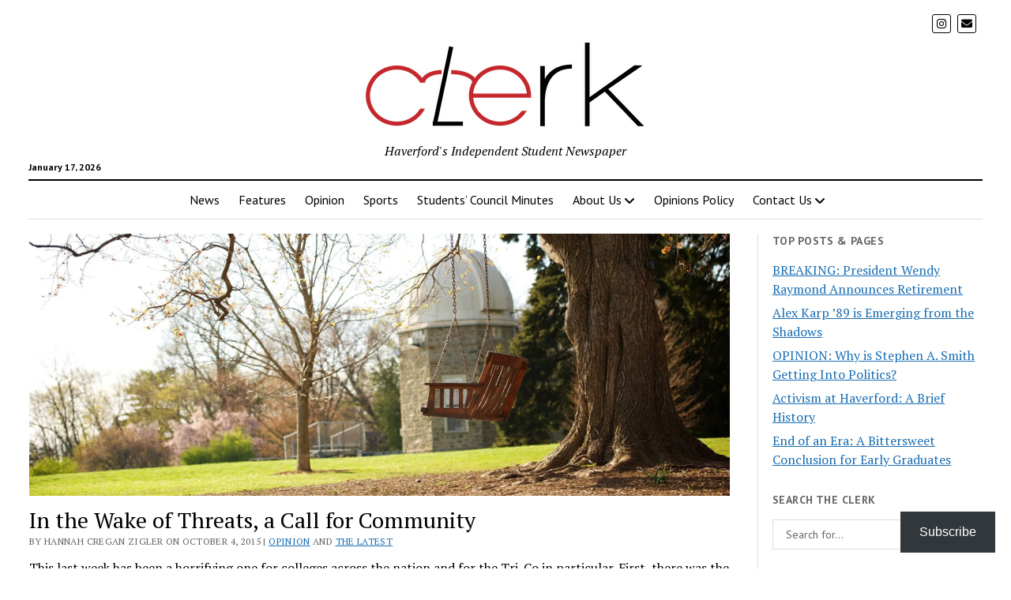

--- FILE ---
content_type: text/html; charset=UTF-8
request_url: https://haverfordclerk.com/in-the-wake-of-threats-a-call-for-community/
body_size: 15132
content:
<!DOCTYPE html>

<html lang="en">

<head>
	<title>In the Wake of Threats, a Call for Community &#8211; The Clerk</title>
<meta name='robots' content='max-image-preview:large' />
	<style>img:is([sizes="auto" i], [sizes^="auto," i]) { contain-intrinsic-size: 3000px 1500px }</style>
	<meta charset="UTF-8" />
<meta name="viewport" content="width=device-width, initial-scale=1" />
<meta name="template" content="Mission News 1.62" />
<link rel='dns-prefetch' href='//stats.wp.com' />
<link rel='dns-prefetch' href='//fonts.googleapis.com' />
<link rel='preconnect' href='//i0.wp.com' />
<link rel='preconnect' href='//c0.wp.com' />
<link rel="alternate" type="application/rss+xml" title="The Clerk &raquo; Feed" href="https://haverfordclerk.com/feed/" />
<link rel="alternate" type="application/rss+xml" title="The Clerk &raquo; Comments Feed" href="https://haverfordclerk.com/comments/feed/" />
<link rel="alternate" type="application/rss+xml" title="The Clerk &raquo; In the Wake of Threats, a Call for Community Comments Feed" href="https://haverfordclerk.com/in-the-wake-of-threats-a-call-for-community/feed/" />
<script type="text/javascript">
/* <![CDATA[ */
window._wpemojiSettings = {"baseUrl":"https:\/\/s.w.org\/images\/core\/emoji\/15.0.3\/72x72\/","ext":".png","svgUrl":"https:\/\/s.w.org\/images\/core\/emoji\/15.0.3\/svg\/","svgExt":".svg","source":{"concatemoji":"https:\/\/haverfordclerk.com\/wp-includes\/js\/wp-emoji-release.min.js?ver=6.7.4"}};
/*! This file is auto-generated */
!function(i,n){var o,s,e;function c(e){try{var t={supportTests:e,timestamp:(new Date).valueOf()};sessionStorage.setItem(o,JSON.stringify(t))}catch(e){}}function p(e,t,n){e.clearRect(0,0,e.canvas.width,e.canvas.height),e.fillText(t,0,0);var t=new Uint32Array(e.getImageData(0,0,e.canvas.width,e.canvas.height).data),r=(e.clearRect(0,0,e.canvas.width,e.canvas.height),e.fillText(n,0,0),new Uint32Array(e.getImageData(0,0,e.canvas.width,e.canvas.height).data));return t.every(function(e,t){return e===r[t]})}function u(e,t,n){switch(t){case"flag":return n(e,"\ud83c\udff3\ufe0f\u200d\u26a7\ufe0f","\ud83c\udff3\ufe0f\u200b\u26a7\ufe0f")?!1:!n(e,"\ud83c\uddfa\ud83c\uddf3","\ud83c\uddfa\u200b\ud83c\uddf3")&&!n(e,"\ud83c\udff4\udb40\udc67\udb40\udc62\udb40\udc65\udb40\udc6e\udb40\udc67\udb40\udc7f","\ud83c\udff4\u200b\udb40\udc67\u200b\udb40\udc62\u200b\udb40\udc65\u200b\udb40\udc6e\u200b\udb40\udc67\u200b\udb40\udc7f");case"emoji":return!n(e,"\ud83d\udc26\u200d\u2b1b","\ud83d\udc26\u200b\u2b1b")}return!1}function f(e,t,n){var r="undefined"!=typeof WorkerGlobalScope&&self instanceof WorkerGlobalScope?new OffscreenCanvas(300,150):i.createElement("canvas"),a=r.getContext("2d",{willReadFrequently:!0}),o=(a.textBaseline="top",a.font="600 32px Arial",{});return e.forEach(function(e){o[e]=t(a,e,n)}),o}function t(e){var t=i.createElement("script");t.src=e,t.defer=!0,i.head.appendChild(t)}"undefined"!=typeof Promise&&(o="wpEmojiSettingsSupports",s=["flag","emoji"],n.supports={everything:!0,everythingExceptFlag:!0},e=new Promise(function(e){i.addEventListener("DOMContentLoaded",e,{once:!0})}),new Promise(function(t){var n=function(){try{var e=JSON.parse(sessionStorage.getItem(o));if("object"==typeof e&&"number"==typeof e.timestamp&&(new Date).valueOf()<e.timestamp+604800&&"object"==typeof e.supportTests)return e.supportTests}catch(e){}return null}();if(!n){if("undefined"!=typeof Worker&&"undefined"!=typeof OffscreenCanvas&&"undefined"!=typeof URL&&URL.createObjectURL&&"undefined"!=typeof Blob)try{var e="postMessage("+f.toString()+"("+[JSON.stringify(s),u.toString(),p.toString()].join(",")+"));",r=new Blob([e],{type:"text/javascript"}),a=new Worker(URL.createObjectURL(r),{name:"wpTestEmojiSupports"});return void(a.onmessage=function(e){c(n=e.data),a.terminate(),t(n)})}catch(e){}c(n=f(s,u,p))}t(n)}).then(function(e){for(var t in e)n.supports[t]=e[t],n.supports.everything=n.supports.everything&&n.supports[t],"flag"!==t&&(n.supports.everythingExceptFlag=n.supports.everythingExceptFlag&&n.supports[t]);n.supports.everythingExceptFlag=n.supports.everythingExceptFlag&&!n.supports.flag,n.DOMReady=!1,n.readyCallback=function(){n.DOMReady=!0}}).then(function(){return e}).then(function(){var e;n.supports.everything||(n.readyCallback(),(e=n.source||{}).concatemoji?t(e.concatemoji):e.wpemoji&&e.twemoji&&(t(e.twemoji),t(e.wpemoji)))}))}((window,document),window._wpemojiSettings);
/* ]]> */
</script>
<style id='wp-emoji-styles-inline-css' type='text/css'>

	img.wp-smiley, img.emoji {
		display: inline !important;
		border: none !important;
		box-shadow: none !important;
		height: 1em !important;
		width: 1em !important;
		margin: 0 0.07em !important;
		vertical-align: -0.1em !important;
		background: none !important;
		padding: 0 !important;
	}
</style>
<link rel='stylesheet' id='wp-block-library-css' href='https://c0.wp.com/c/6.7.4/wp-includes/css/dist/block-library/style.min.css' type='text/css' media='all' />
<style id='co-authors-plus-coauthors-style-inline-css' type='text/css'>
.wp-block-co-authors-plus-coauthors.is-layout-flow [class*=wp-block-co-authors-plus]{display:inline}

</style>
<style id='co-authors-plus-avatar-style-inline-css' type='text/css'>
.wp-block-co-authors-plus-avatar :where(img){height:auto;max-width:100%;vertical-align:bottom}.wp-block-co-authors-plus-coauthors.is-layout-flow .wp-block-co-authors-plus-avatar :where(img){vertical-align:middle}.wp-block-co-authors-plus-avatar:is(.alignleft,.alignright){display:table}.wp-block-co-authors-plus-avatar.aligncenter{display:table;margin-inline:auto}

</style>
<style id='co-authors-plus-image-style-inline-css' type='text/css'>
.wp-block-co-authors-plus-image{margin-bottom:0}.wp-block-co-authors-plus-image :where(img){height:auto;max-width:100%;vertical-align:bottom}.wp-block-co-authors-plus-coauthors.is-layout-flow .wp-block-co-authors-plus-image :where(img){vertical-align:middle}.wp-block-co-authors-plus-image:is(.alignfull,.alignwide) :where(img){width:100%}.wp-block-co-authors-plus-image:is(.alignleft,.alignright){display:table}.wp-block-co-authors-plus-image.aligncenter{display:table;margin-inline:auto}

</style>
<link rel='stylesheet' id='mediaelement-css' href='https://c0.wp.com/c/6.7.4/wp-includes/js/mediaelement/mediaelementplayer-legacy.min.css' type='text/css' media='all' />
<link rel='stylesheet' id='wp-mediaelement-css' href='https://c0.wp.com/c/6.7.4/wp-includes/js/mediaelement/wp-mediaelement.min.css' type='text/css' media='all' />
<style id='jetpack-sharing-buttons-style-inline-css' type='text/css'>
.jetpack-sharing-buttons__services-list{display:flex;flex-direction:row;flex-wrap:wrap;gap:0;list-style-type:none;margin:5px;padding:0}.jetpack-sharing-buttons__services-list.has-small-icon-size{font-size:12px}.jetpack-sharing-buttons__services-list.has-normal-icon-size{font-size:16px}.jetpack-sharing-buttons__services-list.has-large-icon-size{font-size:24px}.jetpack-sharing-buttons__services-list.has-huge-icon-size{font-size:36px}@media print{.jetpack-sharing-buttons__services-list{display:none!important}}.editor-styles-wrapper .wp-block-jetpack-sharing-buttons{gap:0;padding-inline-start:0}ul.jetpack-sharing-buttons__services-list.has-background{padding:1.25em 2.375em}
</style>
<style id='classic-theme-styles-inline-css' type='text/css'>
/*! This file is auto-generated */
.wp-block-button__link{color:#fff;background-color:#32373c;border-radius:9999px;box-shadow:none;text-decoration:none;padding:calc(.667em + 2px) calc(1.333em + 2px);font-size:1.125em}.wp-block-file__button{background:#32373c;color:#fff;text-decoration:none}
</style>
<style id='global-styles-inline-css' type='text/css'>
:root{--wp--preset--aspect-ratio--square: 1;--wp--preset--aspect-ratio--4-3: 4/3;--wp--preset--aspect-ratio--3-4: 3/4;--wp--preset--aspect-ratio--3-2: 3/2;--wp--preset--aspect-ratio--2-3: 2/3;--wp--preset--aspect-ratio--16-9: 16/9;--wp--preset--aspect-ratio--9-16: 9/16;--wp--preset--color--black: #000000;--wp--preset--color--cyan-bluish-gray: #abb8c3;--wp--preset--color--white: #ffffff;--wp--preset--color--pale-pink: #f78da7;--wp--preset--color--vivid-red: #cf2e2e;--wp--preset--color--luminous-vivid-orange: #ff6900;--wp--preset--color--luminous-vivid-amber: #fcb900;--wp--preset--color--light-green-cyan: #7bdcb5;--wp--preset--color--vivid-green-cyan: #00d084;--wp--preset--color--pale-cyan-blue: #8ed1fc;--wp--preset--color--vivid-cyan-blue: #0693e3;--wp--preset--color--vivid-purple: #9b51e0;--wp--preset--gradient--vivid-cyan-blue-to-vivid-purple: linear-gradient(135deg,rgba(6,147,227,1) 0%,rgb(155,81,224) 100%);--wp--preset--gradient--light-green-cyan-to-vivid-green-cyan: linear-gradient(135deg,rgb(122,220,180) 0%,rgb(0,208,130) 100%);--wp--preset--gradient--luminous-vivid-amber-to-luminous-vivid-orange: linear-gradient(135deg,rgba(252,185,0,1) 0%,rgba(255,105,0,1) 100%);--wp--preset--gradient--luminous-vivid-orange-to-vivid-red: linear-gradient(135deg,rgba(255,105,0,1) 0%,rgb(207,46,46) 100%);--wp--preset--gradient--very-light-gray-to-cyan-bluish-gray: linear-gradient(135deg,rgb(238,238,238) 0%,rgb(169,184,195) 100%);--wp--preset--gradient--cool-to-warm-spectrum: linear-gradient(135deg,rgb(74,234,220) 0%,rgb(151,120,209) 20%,rgb(207,42,186) 40%,rgb(238,44,130) 60%,rgb(251,105,98) 80%,rgb(254,248,76) 100%);--wp--preset--gradient--blush-light-purple: linear-gradient(135deg,rgb(255,206,236) 0%,rgb(152,150,240) 100%);--wp--preset--gradient--blush-bordeaux: linear-gradient(135deg,rgb(254,205,165) 0%,rgb(254,45,45) 50%,rgb(107,0,62) 100%);--wp--preset--gradient--luminous-dusk: linear-gradient(135deg,rgb(255,203,112) 0%,rgb(199,81,192) 50%,rgb(65,88,208) 100%);--wp--preset--gradient--pale-ocean: linear-gradient(135deg,rgb(255,245,203) 0%,rgb(182,227,212) 50%,rgb(51,167,181) 100%);--wp--preset--gradient--electric-grass: linear-gradient(135deg,rgb(202,248,128) 0%,rgb(113,206,126) 100%);--wp--preset--gradient--midnight: linear-gradient(135deg,rgb(2,3,129) 0%,rgb(40,116,252) 100%);--wp--preset--font-size--small: 12px;--wp--preset--font-size--medium: 20px;--wp--preset--font-size--large: 21px;--wp--preset--font-size--x-large: 42px;--wp--preset--font-size--regular: 16px;--wp--preset--font-size--larger: 28px;--wp--preset--spacing--20: 0.44rem;--wp--preset--spacing--30: 0.67rem;--wp--preset--spacing--40: 1rem;--wp--preset--spacing--50: 1.5rem;--wp--preset--spacing--60: 2.25rem;--wp--preset--spacing--70: 3.38rem;--wp--preset--spacing--80: 5.06rem;--wp--preset--shadow--natural: 6px 6px 9px rgba(0, 0, 0, 0.2);--wp--preset--shadow--deep: 12px 12px 50px rgba(0, 0, 0, 0.4);--wp--preset--shadow--sharp: 6px 6px 0px rgba(0, 0, 0, 0.2);--wp--preset--shadow--outlined: 6px 6px 0px -3px rgba(255, 255, 255, 1), 6px 6px rgba(0, 0, 0, 1);--wp--preset--shadow--crisp: 6px 6px 0px rgba(0, 0, 0, 1);}:where(.is-layout-flex){gap: 0.5em;}:where(.is-layout-grid){gap: 0.5em;}body .is-layout-flex{display: flex;}.is-layout-flex{flex-wrap: wrap;align-items: center;}.is-layout-flex > :is(*, div){margin: 0;}body .is-layout-grid{display: grid;}.is-layout-grid > :is(*, div){margin: 0;}:where(.wp-block-columns.is-layout-flex){gap: 2em;}:where(.wp-block-columns.is-layout-grid){gap: 2em;}:where(.wp-block-post-template.is-layout-flex){gap: 1.25em;}:where(.wp-block-post-template.is-layout-grid){gap: 1.25em;}.has-black-color{color: var(--wp--preset--color--black) !important;}.has-cyan-bluish-gray-color{color: var(--wp--preset--color--cyan-bluish-gray) !important;}.has-white-color{color: var(--wp--preset--color--white) !important;}.has-pale-pink-color{color: var(--wp--preset--color--pale-pink) !important;}.has-vivid-red-color{color: var(--wp--preset--color--vivid-red) !important;}.has-luminous-vivid-orange-color{color: var(--wp--preset--color--luminous-vivid-orange) !important;}.has-luminous-vivid-amber-color{color: var(--wp--preset--color--luminous-vivid-amber) !important;}.has-light-green-cyan-color{color: var(--wp--preset--color--light-green-cyan) !important;}.has-vivid-green-cyan-color{color: var(--wp--preset--color--vivid-green-cyan) !important;}.has-pale-cyan-blue-color{color: var(--wp--preset--color--pale-cyan-blue) !important;}.has-vivid-cyan-blue-color{color: var(--wp--preset--color--vivid-cyan-blue) !important;}.has-vivid-purple-color{color: var(--wp--preset--color--vivid-purple) !important;}.has-black-background-color{background-color: var(--wp--preset--color--black) !important;}.has-cyan-bluish-gray-background-color{background-color: var(--wp--preset--color--cyan-bluish-gray) !important;}.has-white-background-color{background-color: var(--wp--preset--color--white) !important;}.has-pale-pink-background-color{background-color: var(--wp--preset--color--pale-pink) !important;}.has-vivid-red-background-color{background-color: var(--wp--preset--color--vivid-red) !important;}.has-luminous-vivid-orange-background-color{background-color: var(--wp--preset--color--luminous-vivid-orange) !important;}.has-luminous-vivid-amber-background-color{background-color: var(--wp--preset--color--luminous-vivid-amber) !important;}.has-light-green-cyan-background-color{background-color: var(--wp--preset--color--light-green-cyan) !important;}.has-vivid-green-cyan-background-color{background-color: var(--wp--preset--color--vivid-green-cyan) !important;}.has-pale-cyan-blue-background-color{background-color: var(--wp--preset--color--pale-cyan-blue) !important;}.has-vivid-cyan-blue-background-color{background-color: var(--wp--preset--color--vivid-cyan-blue) !important;}.has-vivid-purple-background-color{background-color: var(--wp--preset--color--vivid-purple) !important;}.has-black-border-color{border-color: var(--wp--preset--color--black) !important;}.has-cyan-bluish-gray-border-color{border-color: var(--wp--preset--color--cyan-bluish-gray) !important;}.has-white-border-color{border-color: var(--wp--preset--color--white) !important;}.has-pale-pink-border-color{border-color: var(--wp--preset--color--pale-pink) !important;}.has-vivid-red-border-color{border-color: var(--wp--preset--color--vivid-red) !important;}.has-luminous-vivid-orange-border-color{border-color: var(--wp--preset--color--luminous-vivid-orange) !important;}.has-luminous-vivid-amber-border-color{border-color: var(--wp--preset--color--luminous-vivid-amber) !important;}.has-light-green-cyan-border-color{border-color: var(--wp--preset--color--light-green-cyan) !important;}.has-vivid-green-cyan-border-color{border-color: var(--wp--preset--color--vivid-green-cyan) !important;}.has-pale-cyan-blue-border-color{border-color: var(--wp--preset--color--pale-cyan-blue) !important;}.has-vivid-cyan-blue-border-color{border-color: var(--wp--preset--color--vivid-cyan-blue) !important;}.has-vivid-purple-border-color{border-color: var(--wp--preset--color--vivid-purple) !important;}.has-vivid-cyan-blue-to-vivid-purple-gradient-background{background: var(--wp--preset--gradient--vivid-cyan-blue-to-vivid-purple) !important;}.has-light-green-cyan-to-vivid-green-cyan-gradient-background{background: var(--wp--preset--gradient--light-green-cyan-to-vivid-green-cyan) !important;}.has-luminous-vivid-amber-to-luminous-vivid-orange-gradient-background{background: var(--wp--preset--gradient--luminous-vivid-amber-to-luminous-vivid-orange) !important;}.has-luminous-vivid-orange-to-vivid-red-gradient-background{background: var(--wp--preset--gradient--luminous-vivid-orange-to-vivid-red) !important;}.has-very-light-gray-to-cyan-bluish-gray-gradient-background{background: var(--wp--preset--gradient--very-light-gray-to-cyan-bluish-gray) !important;}.has-cool-to-warm-spectrum-gradient-background{background: var(--wp--preset--gradient--cool-to-warm-spectrum) !important;}.has-blush-light-purple-gradient-background{background: var(--wp--preset--gradient--blush-light-purple) !important;}.has-blush-bordeaux-gradient-background{background: var(--wp--preset--gradient--blush-bordeaux) !important;}.has-luminous-dusk-gradient-background{background: var(--wp--preset--gradient--luminous-dusk) !important;}.has-pale-ocean-gradient-background{background: var(--wp--preset--gradient--pale-ocean) !important;}.has-electric-grass-gradient-background{background: var(--wp--preset--gradient--electric-grass) !important;}.has-midnight-gradient-background{background: var(--wp--preset--gradient--midnight) !important;}.has-small-font-size{font-size: var(--wp--preset--font-size--small) !important;}.has-medium-font-size{font-size: var(--wp--preset--font-size--medium) !important;}.has-large-font-size{font-size: var(--wp--preset--font-size--large) !important;}.has-x-large-font-size{font-size: var(--wp--preset--font-size--x-large) !important;}
:where(.wp-block-post-template.is-layout-flex){gap: 1.25em;}:where(.wp-block-post-template.is-layout-grid){gap: 1.25em;}
:where(.wp-block-columns.is-layout-flex){gap: 2em;}:where(.wp-block-columns.is-layout-grid){gap: 2em;}
:root :where(.wp-block-pullquote){font-size: 1.5em;line-height: 1.6;}
</style>
<link rel='stylesheet' id='ct-mission-news-google-fonts-css' href='//fonts.googleapis.com/css?family=Abril+Fatface%7CPT+Sans%3A400%2C700%7CPT+Serif%3A400%2C400i%2C700%2C700i&#038;subset=latin%2Clatin-ext&#038;display=swap&#038;ver=6.7.4' type='text/css' media='all' />
<link rel='stylesheet' id='ct-mission-news-font-awesome-css' href='https://haverfordclerk.com/wp-content/themes/mission-news/assets/font-awesome/css/all.min.css?ver=6.7.4' type='text/css' media='all' />
<link rel='stylesheet' id='ct-mission-news-style-css' href='https://haverfordclerk.com/wp-content/themes/mission-news/style.css?ver=6.7.4' type='text/css' media='all' />
<link rel='stylesheet' id='subscribe-floating-button-css-css' href='https://c0.wp.com/p/jetpack/15.0.2/modules/subscriptions/subscribe-floating-button/subscribe-floating-button.css' type='text/css' media='all' />
<script type="text/javascript" src="https://c0.wp.com/c/6.7.4/wp-includes/js/jquery/jquery.min.js" id="jquery-core-js"></script>
<script type="text/javascript" src="https://c0.wp.com/c/6.7.4/wp-includes/js/jquery/jquery-migrate.min.js" id="jquery-migrate-js"></script>
<link rel="https://api.w.org/" href="https://haverfordclerk.com/wp-json/" /><link rel="alternate" title="JSON" type="application/json" href="https://haverfordclerk.com/wp-json/wp/v2/posts/5193" /><link rel="EditURI" type="application/rsd+xml" title="RSD" href="https://haverfordclerk.com/xmlrpc.php?rsd" />
<meta name="generator" content="WordPress 6.7.4" />
<link rel="canonical" href="https://haverfordclerk.com/in-the-wake-of-threats-a-call-for-community/" />
<link rel='shortlink' href='https://haverfordclerk.com/?p=5193' />
<link rel="alternate" title="oEmbed (JSON)" type="application/json+oembed" href="https://haverfordclerk.com/wp-json/oembed/1.0/embed?url=https%3A%2F%2Fhaverfordclerk.com%2Fin-the-wake-of-threats-a-call-for-community%2F" />
<link rel="alternate" title="oEmbed (XML)" type="text/xml+oembed" href="https://haverfordclerk.com/wp-json/oembed/1.0/embed?url=https%3A%2F%2Fhaverfordclerk.com%2Fin-the-wake-of-threats-a-call-for-community%2F&#038;format=xml" />
	<style>img#wpstats{display:none}</style>
		
<!-- Jetpack Open Graph Tags -->
<meta property="og:type" content="article" />
<meta property="og:title" content="In the Wake of Threats, a Call for Community" />
<meta property="og:url" content="https://haverfordclerk.com/in-the-wake-of-threats-a-call-for-community/" />
<meta property="og:description" content="This last week has been a horrifying one for colleges across the nation and for the Tri-Co in particular. First, there was the mass shooting in Oregon that ended the lives of nine innocent members …" />
<meta property="article:published_time" content="2015-10-05T03:52:16+00:00" />
<meta property="article:modified_time" content="2015-10-05T03:52:16+00:00" />
<meta property="og:site_name" content="The Clerk" />
<meta property="og:image" content="https://i0.wp.com/haverfordclerk.com/wp-content/uploads/2015/08/10275506_703311966394206_985670059841298347_o.jpg?fit=1200%2C449&#038;ssl=1" />
<meta property="og:image:width" content="1200" />
<meta property="og:image:height" content="449" />
<meta property="og:image:alt" content="" />
<meta name="twitter:text:title" content="In the Wake of Threats, a Call for Community" />
<meta name="twitter:image" content="https://i0.wp.com/haverfordclerk.com/wp-content/uploads/2015/08/10275506_703311966394206_985670059841298347_o.jpg?fit=1200%2C449&#038;ssl=1&#038;w=640" />
<meta name="twitter:card" content="summary_large_image" />

<!-- End Jetpack Open Graph Tags -->
<link rel="icon" href="https://i0.wp.com/haverfordclerk.com/wp-content/uploads/2015/09/cropped-ClerkLogoBig-Copy-2.png?fit=32%2C32&#038;ssl=1" sizes="32x32" />
<link rel="icon" href="https://i0.wp.com/haverfordclerk.com/wp-content/uploads/2015/09/cropped-ClerkLogoBig-Copy-2.png?fit=192%2C192&#038;ssl=1" sizes="192x192" />
<link rel="apple-touch-icon" href="https://i0.wp.com/haverfordclerk.com/wp-content/uploads/2015/09/cropped-ClerkLogoBig-Copy-2.png?fit=180%2C180&#038;ssl=1" />
<meta name="msapplication-TileImage" content="https://i0.wp.com/haverfordclerk.com/wp-content/uploads/2015/09/cropped-ClerkLogoBig-Copy-2.png?fit=270%2C270&#038;ssl=1" />
</head>

<body id="mission-news" class="post-template-default single single-post postid-5193 single-format-standard wp-custom-logo layout-double layout-right-sidebar-wide">
<a class="skip-content" href="#main">Press &quot;Enter&quot; to skip to content</a>
<div id="overflow-container" class="overflow-container">
	<div id="max-width" class="max-width">
							<header class="site-header" id="site-header" role="banner">
				<div class="top-nav">
										<div id="menu-secondary-container" class="menu-secondary-container">
						<div id="menu-secondary" class="menu-container menu-secondary" role="navigation">
	</div>
					</div>
					<ul id='social-media-icons' class='social-media-icons'><li>					<a class="instagram" target="_blank"
					   href="https://www.instagram.com/haverfordclerk/?hl=en">
						<i class="fab fa-instagram"
						   title="instagram"></i>
					</a>
					</li><li>					<a class="email" target="_blank"
					   href="mailto:hc&#99;lerk&#64;&#103;ma&#105;&#108;.&#99;o&#109;">
						<i class="fas fa-envelope" title="email"></i>
					</a>
				</li></ul>				</div>
				<div id="title-container" class="title-container"><div class='site-title has-date'><a href="https://haverfordclerk.com/" class="custom-logo-link" rel="home"><img width="375" height="120" src="https://i0.wp.com/haverfordclerk.com/wp-content/uploads/2020/09/ClerkLogoSmall.png?fit=375%2C120&amp;ssl=1" class="custom-logo" alt="The Clerk" decoding="async" srcset="https://i0.wp.com/haverfordclerk.com/wp-content/uploads/2020/09/ClerkLogoSmall.png?w=375&amp;ssl=1 375w, https://i0.wp.com/haverfordclerk.com/wp-content/uploads/2020/09/ClerkLogoSmall.png?resize=300%2C96&amp;ssl=1 300w" sizes="(max-width: 375px) 100vw, 375px" /></a></div><p class="date">January 17, 2026</p><p class="tagline">Haverford&#039;s Independent Student Newspaper</p>				</div>
				<button id="toggle-navigation" class="toggle-navigation" name="toggle-navigation" aria-expanded="false">
					<span class="screen-reader-text">open menu</span>
					<svg xmlns="http://www.w3.org/2000/svg" width="24" height="18" viewBox="0 0 24 18" version="1.1"><g stroke="none" stroke-width="1" fill="none" fill-rule="evenodd"><g transform="translate(-272.000000, -21.000000)" fill="#000000"><g transform="translate(266.000000, 12.000000)"><g transform="translate(6.000000, 9.000000)"><rect class="top-bar" x="0" y="0" width="24" height="2"/><rect class="middle-bar" x="0" y="8" width="24" height="2"/><rect class="bottom-bar" x="0" y="16" width="24" height="2"/></g></g></g></g></svg>				</button>
				<div id="menu-primary-container" class="menu-primary-container tier-1">
					<div class="dropdown-navigation"><a id="back-button" class="back-button" href="#"><i class="fas fa-angle-left"></i> Back</a><span class="label"></span></div>
<div id="menu-primary" class="menu-container menu-primary" role="navigation">
    <nav class="menu"><ul id="menu-primary-items" class="menu-primary-items"><li id="menu-item-2697" class="menu-item menu-item-type-taxonomy menu-item-object-category menu-item-2697"><a href="https://haverfordclerk.com/category/news/">News</a></li>
<li id="menu-item-2698" class="menu-item menu-item-type-taxonomy menu-item-object-category menu-item-2698"><a href="https://haverfordclerk.com/category/features/">Features</a></li>
<li id="menu-item-2699" class="menu-item menu-item-type-taxonomy menu-item-object-category current-post-ancestor current-menu-parent current-post-parent menu-item-2699"><a href="https://haverfordclerk.com/category/opinion/">Opinion</a></li>
<li id="menu-item-64441" class="menu-item menu-item-type-taxonomy menu-item-object-category menu-item-64441"><a href="https://haverfordclerk.com/category/sports/">Sports</a></li>
<li id="menu-item-46734" class="menu-item menu-item-type-taxonomy menu-item-object-category menu-item-46734"><a href="https://haverfordclerk.com/category/the-beat/sc-minutes/">Students’ Council Minutes</a></li>
<li id="menu-item-2585" class="menu-item menu-item-type-post_type menu-item-object-page menu-item-has-children menu-item-2585"><a href="https://haverfordclerk.com/about/">About Us</a><button class="toggle-dropdown" aria-expanded="false" name="toggle-dropdown"><span class="screen-reader-text">open menu</span><i class="fas fa-angle-right"></i></button>
<ul class="sub-menu">
	<li id="menu-item-5018" class="menu-item menu-item-type-post_type menu-item-object-page menu-item-5018"><a href="https://haverfordclerk.com/about/editorial-staff/">Spring 2026 Editorial Board</a></li>
</ul>
</li>
<li id="menu-item-57244" class="menu-item menu-item-type-post_type menu-item-object-page menu-item-57244"><a href="https://haverfordclerk.com/about/opinions-policy/">Opinions Policy</a></li>
<li id="menu-item-5770" class="menu-item menu-item-type-post_type menu-item-object-page menu-item-has-children menu-item-5770"><a href="https://haverfordclerk.com/contact-us/">Contact Us</a><button class="toggle-dropdown" aria-expanded="false" name="toggle-dropdown"><span class="screen-reader-text">open menu</span><i class="fas fa-angle-right"></i></button>
<ul class="sub-menu">
	<li id="menu-item-5769" class="menu-item menu-item-type-post_type menu-item-object-page menu-item-5769"><a href="https://haverfordclerk.com/write/">Write</a></li>
</ul>
</li>
</ul></nav></div>
				</div>
			</header>
								<div class="content-container">
						<div class="layout-container">
								<section id="main" class="main" role="main">
					
<div id="loop-container" class="loop-container">
    <div class="post-5193 post type-post status-publish format-standard has-post-thumbnail hentry category-opinion category-latest tag-campus-safety tag-honor-code tag-mass-shooting entry">
		<article>
		<div class="featured-image"><img width="2048" height="766" src="https://i0.wp.com/haverfordclerk.com/wp-content/uploads/2015/08/10275506_703311966394206_985670059841298347_o.jpg?fit=2048%2C766&amp;ssl=1" class="attachment-full size-full wp-post-image" alt="" decoding="async" fetchpriority="high" srcset="https://i0.wp.com/haverfordclerk.com/wp-content/uploads/2015/08/10275506_703311966394206_985670059841298347_o.jpg?w=2048&amp;ssl=1 2048w, https://i0.wp.com/haverfordclerk.com/wp-content/uploads/2015/08/10275506_703311966394206_985670059841298347_o.jpg?resize=300%2C112&amp;ssl=1 300w, https://i0.wp.com/haverfordclerk.com/wp-content/uploads/2015/08/10275506_703311966394206_985670059841298347_o.jpg?resize=640%2C239&amp;ssl=1 640w" sizes="(max-width: 2048px) 100vw, 2048px" /></div>		<div class='post-header'>
			<h1 class='post-title'>In the Wake of Threats, a Call for Community</h1>
			<div class="post-byline">By Hannah Cregan Zigler on October 4, 2015 | <p class="post-categories"><a class="opinion" href="https://haverfordclerk.com/category/opinion/" title="View all posts in Opinion">Opinion</a> and <a class="the-latest" href="https://haverfordclerk.com/category/latest/" title="View all posts in The Latest">The Latest</a></p></div>		</div>
				<div class="post-content">
					<p><span style="font-weight: 400;">This last week has been a horrifying one for colleges across the nation and for the Tri-Co in particular. First, there was the mass shooting in Oregon that ended the lives of nine innocent members of Umpqua Community College. Then, on Saturday, there was the tragic accident that claimed the life of a Swarthmore student. And Sunday, the FBI warned Philadelphia area colleges about another potential mass killing.</span></p>
<p><span style="font-weight: 400;">This has been a sad week for us all, but it has also been a time of reflection. Much ink has been spilled on the issue of gun control, but I want to bring forward another, perhaps more pressing, issue for the Haverford community: Campus Safety.</span></p>
<p><span style="font-weight: 400;">In the wake of the FBI announcement that an anonymous user on the website </span><i><span style="font-weight: 400;">4chan</span></i><span style="font-weight: 400;"> had posted that he or she would attack a Philadelphia area college at 2 p.m. Monday, many students from area colleges have questioned what, if anything, their on-campus safety divisions could do to stop a mass killing on campus. At Haverford, students have criticized the administration’s decision not to close campus on Monday, as well as the late dissemination of the threat warning. Students have also complained that Campus Safety cannot protect us.</span></p>
<p><span style="font-weight: 400;">While I agree that Campus Safety could have notified us sooner of the potential danger, and that there are other valid criticisms to be made, vitriol from the student body helps no one. The threat was vague and did not target a specific college. Because of the recent events in Oregon, the FBI is taking everything seriously, but even they say the threat is likely not credible. </span></p>
<p><span style="font-weight: 400;">We have to trust Campus Safety to make the decision whether to close the school. They have our best interests in mind and would never keep the college open if they believed it would put Haverford students in danger. No other area colleges have cancelled classes. Moreover, it should not be Campus Safety’s job to protect us from armed attacks. It is the job of federal, state, and local law enforcement to protect us. If Campus Safety has to get involved, the government has already failed.</span></p>
<p><span style="font-weight: 400;">We all have to remember that safety is not safety if it comes at the cost of our values and our liberty. Once we change our behavior because of a vague threat, we cede power to those who wish to control us. While there are some ways we must be vigilant, such as not letting strangers into the dorms, we also have to respect that Campus Safety and the Administration are trying to do what’s best for the College. If they believe that canceling classes is an overreaction, we should trust that it is not a decision they take lightly.</span></p>
<p><span style="font-weight: 400;">Trust, concern, and respect are the basis of our community, and those values are what make Haverford the unique place we love. To stop trusting Campus Safety is to lose our hold on those values. To lose those values is to become untethered from our community. Rather than beginning to cast suspicion on one another, we need to come together at difficult moments like these. The values espoused in the Honor Code matter more during difficult times than during calm ones. Threats like these are meant to tear communities apart, so the best way to fight them is to come together.</span></p>
<p>&nbsp;</p>

<div class="wp-block-group has-border-color" style="border-style:none;border-width:0px;margin-top:32px;margin-bottom:32px;padding-top:0px;padding-right:0px;padding-bottom:0px;padding-left:0px"><div class="wp-block-group__inner-container is-layout-flow wp-block-group-is-layout-flow">
	
	<hr class="wp-block-separator has-alpha-channel-opacity is-style-wide" style="margin-bottom:24px"/>
	

	
	<h3 class="wp-block-heading has-text-align-center" style="margin-top:4px;margin-bottom:10px">Discover more from The Clerk</h3>
	

	
	<p class="has-text-align-center" style="margin-top:10px;margin-bottom:10px;font-size:15px">Subscribe to get the latest posts sent to your email.</p>
	

	
	<div class="wp-block-group"><div class="wp-block-group__inner-container is-layout-constrained wp-container-core-group-is-layout-1 wp-block-group-is-layout-constrained">
			<div class="wp-block-jetpack-subscriptions__supports-newline wp-block-jetpack-subscriptions">
		<div class="wp-block-jetpack-subscriptions__container is-not-subscriber">
							<form
					action="https://wordpress.com/email-subscriptions"
					method="post"
					accept-charset="utf-8"
					data-blog="57979094"
					data-post_access_level="everybody"
					data-subscriber_email=""
					id="subscribe-blog"
				>
					<div class="wp-block-jetpack-subscriptions__form-elements">
												<p id="subscribe-email">
							<label
								id="subscribe-field-label"
								for="subscribe-field"
								class="screen-reader-text"
							>
								Type your email…							</label>
							<input
									required="required"
									type="email"
									name="email"
									class="no-border-radius "
									style="font-size: 16px;padding: 15px 23px 15px 23px;border-radius: 0px;border-width: 1px;"
									placeholder="Type your email…"
									value=""
									id="subscribe-field"
									title="Please fill in this field."
								/>						</p>
												<p id="subscribe-submit"
													>
							<input type="hidden" name="action" value="subscribe"/>
							<input type="hidden" name="blog_id" value="57979094"/>
							<input type="hidden" name="source" value="https://haverfordclerk.com/in-the-wake-of-threats-a-call-for-community/"/>
							<input type="hidden" name="sub-type" value="subscribe-block"/>
							<input type="hidden" name="app_source" value="subscribe-block-post-end"/>
							<input type="hidden" name="redirect_fragment" value="subscribe-blog"/>
							<input type="hidden" name="lang" value="en"/>
							<input type="hidden" id="_wpnonce" name="_wpnonce" value="b85ecba3f9" /><input type="hidden" name="_wp_http_referer" value="/in-the-wake-of-threats-a-call-for-community/" /><input type="hidden" name="post_id" value="5193"/>							<button type="submit"
																	class="wp-block-button__link no-border-radius"
																									style="font-size: 16px;padding: 15px 23px 15px 23px;margin: 0; margin-left: 10px;border-radius: 0px;border-width: 1px;"
																name="jetpack_subscriptions_widget"
							>
								Subscribe							</button>
						</p>
					</div>
				</form>
								</div>
	</div>
	
	</div></div>
	
</div></div>
								</div>
		<div class="post-meta">
			<p class="post-categories"><span>Published in</span> <a href="https://haverfordclerk.com/category/opinion/" title="View all posts in Opinion">Opinion</a> and <a href="https://haverfordclerk.com/category/latest/" title="View all posts in The Latest">The Latest</a></p>			<div class="post-tags"><ul><li><a href="https://haverfordclerk.com/tag/campus-safety/" title="View all posts tagged Campus Safety">Campus Safety</a></li><li><a href="https://haverfordclerk.com/tag/honor-code/" title="View all posts tagged Honor Code">Honor Code</a></li><li><a href="https://haverfordclerk.com/tag/mass-shooting/" title="View all posts tagged mass shooting">mass shooting</a></li></ul></div>								</div>
		<div class="more-from-category">
	<div class="category-container"><div class="top"><span class="section-title">More from <span>Opinion</span></span><a class="category-link" href="https://haverfordclerk.com/category/opinion/">More posts in Opinion &raquo;</a></div><ul><li><div class="featured-image"><a href="https://haverfordclerk.com/opinion-a-shirley-jackson-style-lottery-system/">OPINION: A Shirley Jackson-Style Lottery System<img width="300" height="196" src="https://i0.wp.com/haverfordclerk.com/wp-content/uploads/2025/12/IMG_4025-2-scaled.jpg?fit=300%2C196&amp;ssl=1" class="attachment-medium size-medium wp-post-image" alt="" decoding="async" srcset="https://i0.wp.com/haverfordclerk.com/wp-content/uploads/2025/12/IMG_4025-2-scaled.jpg?w=2560&amp;ssl=1 2560w, https://i0.wp.com/haverfordclerk.com/wp-content/uploads/2025/12/IMG_4025-2-scaled.jpg?resize=300%2C196&amp;ssl=1 300w, https://i0.wp.com/haverfordclerk.com/wp-content/uploads/2025/12/IMG_4025-2-scaled.jpg?resize=640%2C418&amp;ssl=1 640w, https://i0.wp.com/haverfordclerk.com/wp-content/uploads/2025/12/IMG_4025-2-scaled.jpg?resize=768%2C502&amp;ssl=1 768w, https://i0.wp.com/haverfordclerk.com/wp-content/uploads/2025/12/IMG_4025-2-scaled.jpg?resize=1536%2C1004&amp;ssl=1 1536w, https://i0.wp.com/haverfordclerk.com/wp-content/uploads/2025/12/IMG_4025-2-scaled.jpg?resize=2048%2C1339&amp;ssl=1 2048w" sizes="(max-width: 300px) 100vw, 300px" /></a></div><a href="https://haverfordclerk.com/opinion-a-shirley-jackson-style-lottery-system/" class="title">OPINION: A Shirley Jackson-Style Lottery System</a></li><li><div class="featured-image"><a href="https://haverfordclerk.com/opinion-haverford-without-its-steady-hands-what-comes-after-wendy-raymond-john-mcknight/">OPINION: Haverford Without Its Steady Hands: What Comes After Wendy Raymond &amp; John McKnight<img width="300" height="199" src="https://i0.wp.com/haverfordclerk.com/wp-content/uploads/2025/11/Screenshot-2025-11-29-at-12.54.17%E2%80%AFPM.png?fit=300%2C199&amp;ssl=1" class="attachment-medium size-medium wp-post-image" alt="" decoding="async" /></a></div><a href="https://haverfordclerk.com/opinion-haverford-without-its-steady-hands-what-comes-after-wendy-raymond-john-mcknight/" class="title">OPINION: Haverford Without Its Steady Hands: What Comes After Wendy Raymond &amp; John McKnight</a></li><li><div class="featured-image"><a href="https://haverfordclerk.com/opinion-the-state-is-failing-survivors/">OPINION: The State is Failing Survivors<img width="300" height="203" src="https://i0.wp.com/haverfordclerk.com/wp-content/uploads/2025/10/katherine-mcadoo-HLKNH1-ITr0-unsplash-scaled.jpg?fit=300%2C203&amp;ssl=1" class="attachment-medium size-medium wp-post-image" alt="" decoding="async" loading="lazy" srcset="https://i0.wp.com/haverfordclerk.com/wp-content/uploads/2025/10/katherine-mcadoo-HLKNH1-ITr0-unsplash-scaled.jpg?w=2560&amp;ssl=1 2560w, https://i0.wp.com/haverfordclerk.com/wp-content/uploads/2025/10/katherine-mcadoo-HLKNH1-ITr0-unsplash-scaled.jpg?resize=300%2C203&amp;ssl=1 300w, https://i0.wp.com/haverfordclerk.com/wp-content/uploads/2025/10/katherine-mcadoo-HLKNH1-ITr0-unsplash-scaled.jpg?resize=640%2C433&amp;ssl=1 640w, https://i0.wp.com/haverfordclerk.com/wp-content/uploads/2025/10/katherine-mcadoo-HLKNH1-ITr0-unsplash-scaled.jpg?resize=768%2C520&amp;ssl=1 768w, https://i0.wp.com/haverfordclerk.com/wp-content/uploads/2025/10/katherine-mcadoo-HLKNH1-ITr0-unsplash-scaled.jpg?resize=1536%2C1039&amp;ssl=1 1536w, https://i0.wp.com/haverfordclerk.com/wp-content/uploads/2025/10/katherine-mcadoo-HLKNH1-ITr0-unsplash-scaled.jpg?resize=2048%2C1385&amp;ssl=1 2048w" sizes="auto, (max-width: 300px) 100vw, 300px" /></a></div><a href="https://haverfordclerk.com/opinion-the-state-is-failing-survivors/" class="title">OPINION: The State is Failing Survivors</a></li><li><div class="featured-image"><a href="https://haverfordclerk.com/opinion-how-president-raymonds-performance-before-the-u-s-house-committee-sheds-a-concerning-light-on-the-haverford-community/">OPINION: How President Raymond’s Performance Before the U.S. House Committee Sheds a Concerning Light on the Haverford Community<img width="300" height="204" src="https://i0.wp.com/haverfordclerk.com/wp-content/uploads/2025/05/Roberts-scaled.jpg?fit=300%2C204&amp;ssl=1" class="attachment-medium size-medium wp-post-image" alt="" decoding="async" loading="lazy" srcset="https://i0.wp.com/haverfordclerk.com/wp-content/uploads/2025/05/Roberts-scaled.jpg?w=2560&amp;ssl=1 2560w, https://i0.wp.com/haverfordclerk.com/wp-content/uploads/2025/05/Roberts-scaled.jpg?resize=300%2C204&amp;ssl=1 300w, https://i0.wp.com/haverfordclerk.com/wp-content/uploads/2025/05/Roberts-scaled.jpg?resize=640%2C435&amp;ssl=1 640w, https://i0.wp.com/haverfordclerk.com/wp-content/uploads/2025/05/Roberts-scaled.jpg?resize=768%2C523&amp;ssl=1 768w, https://i0.wp.com/haverfordclerk.com/wp-content/uploads/2025/05/Roberts-scaled.jpg?resize=1536%2C1045&amp;ssl=1 1536w, https://i0.wp.com/haverfordclerk.com/wp-content/uploads/2025/05/Roberts-scaled.jpg?resize=2048%2C1393&amp;ssl=1 2048w" sizes="auto, (max-width: 300px) 100vw, 300px" /></a></div><a href="https://haverfordclerk.com/opinion-how-president-raymonds-performance-before-the-u-s-house-committee-sheds-a-concerning-light-on-the-haverford-community/" class="title">OPINION: How President Raymond’s Performance Before the U.S. House Committee Sheds a Concerning Light on the Haverford Community</a></li></ul></div><div class="category-container"><div class="top"><span class="section-title">More from <span>The Latest</span></span><a class="category-link" href="https://haverfordclerk.com/category/latest/">More posts in The Latest &raquo;</a></div><ul><li><div class="featured-image"><a href="https://haverfordclerk.com/editorial-a-note-about-transparency/">Editorial: A Note about Transparency<img width="300" height="300" src="https://i0.wp.com/haverfordclerk.com/wp-content/uploads/2016/11/cropped-ClerkLogoBig-Copy-2.png?fit=300%2C300&amp;ssl=1" class="attachment-medium size-medium wp-post-image" alt="" decoding="async" loading="lazy" srcset="https://i0.wp.com/haverfordclerk.com/wp-content/uploads/2016/11/cropped-ClerkLogoBig-Copy-2.png?w=512&amp;ssl=1 512w, https://i0.wp.com/haverfordclerk.com/wp-content/uploads/2016/11/cropped-ClerkLogoBig-Copy-2.png?resize=150%2C150&amp;ssl=1 150w, https://i0.wp.com/haverfordclerk.com/wp-content/uploads/2016/11/cropped-ClerkLogoBig-Copy-2.png?resize=300%2C300&amp;ssl=1 300w, https://i0.wp.com/haverfordclerk.com/wp-content/uploads/2016/11/cropped-ClerkLogoBig-Copy-2.png?resize=160%2C160&amp;ssl=1 160w, https://i0.wp.com/haverfordclerk.com/wp-content/uploads/2016/11/cropped-ClerkLogoBig-Copy-2.png?resize=320%2C320&amp;ssl=1 320w, https://i0.wp.com/haverfordclerk.com/wp-content/uploads/2016/11/cropped-ClerkLogoBig-Copy-2.png?resize=32%2C32&amp;ssl=1 32w, https://i0.wp.com/haverfordclerk.com/wp-content/uploads/2016/11/cropped-ClerkLogoBig-Copy-2.png?resize=64%2C64&amp;ssl=1 64w, https://i0.wp.com/haverfordclerk.com/wp-content/uploads/2016/11/cropped-ClerkLogoBig-Copy-2.png?resize=96%2C96&amp;ssl=1 96w, https://i0.wp.com/haverfordclerk.com/wp-content/uploads/2016/11/cropped-ClerkLogoBig-Copy-2.png?resize=128%2C128&amp;ssl=1 128w" sizes="auto, (max-width: 300px) 100vw, 300px" /></a></div><a href="https://haverfordclerk.com/editorial-a-note-about-transparency/" class="title">Editorial: A Note about Transparency</a></li><li><div class="featured-image"><a href="https://haverfordclerk.com/film-review-the-fundamentals-of-caring-2016/">Film Review: The Fundamentals of Caring (2016)<img width="158" height="300" src="https://i0.wp.com/haverfordclerk.com/wp-content/uploads/2017/02/the-fundamentals-of-caring.jpg?fit=158%2C300&amp;ssl=1" class="attachment-medium size-medium wp-post-image" alt="" decoding="async" loading="lazy" srcset="https://i0.wp.com/haverfordclerk.com/wp-content/uploads/2017/02/the-fundamentals-of-caring.jpg?w=630&amp;ssl=1 630w, https://i0.wp.com/haverfordclerk.com/wp-content/uploads/2017/02/the-fundamentals-of-caring.jpg?resize=158%2C300&amp;ssl=1 158w, https://i0.wp.com/haverfordclerk.com/wp-content/uploads/2017/02/the-fundamentals-of-caring.jpg?resize=525%2C1000&amp;ssl=1 525w, https://i0.wp.com/haverfordclerk.com/wp-content/uploads/2017/02/the-fundamentals-of-caring.jpg?resize=300%2C571&amp;ssl=1 300w" sizes="auto, (max-width: 158px) 100vw, 158px" /></a></div><a href="https://haverfordclerk.com/film-review-the-fundamentals-of-caring-2016/" class="title">Film Review: The Fundamentals of Caring (2016)</a></li><li><div class="featured-image"><a href="https://haverfordclerk.com/haverford-students-among-hundreds-of-thousands-at-womens-march-on-washington/">Haverford Students Among Hundreds of Thousands at Women’s March on Washington<img width="300" height="200" src="https://i0.wp.com/haverfordclerk.com/wp-content/uploads/2015/09/3S6A0351.jpg?fit=300%2C200&amp;ssl=1" class="attachment-medium size-medium wp-post-image" alt="" decoding="async" loading="lazy" srcset="https://i0.wp.com/haverfordclerk.com/wp-content/uploads/2015/09/3S6A0351.jpg?w=4537&amp;ssl=1 4537w, https://i0.wp.com/haverfordclerk.com/wp-content/uploads/2015/09/3S6A0351.jpg?resize=300%2C200&amp;ssl=1 300w, https://i0.wp.com/haverfordclerk.com/wp-content/uploads/2015/09/3S6A0351.jpg?resize=768%2C512&amp;ssl=1 768w, https://i0.wp.com/haverfordclerk.com/wp-content/uploads/2015/09/3S6A0351.jpg?resize=640%2C427&amp;ssl=1 640w, https://i0.wp.com/haverfordclerk.com/wp-content/uploads/2015/09/3S6A0351.jpg?w=2000&amp;ssl=1 2000w, https://i0.wp.com/haverfordclerk.com/wp-content/uploads/2015/09/3S6A0351.jpg?w=3000&amp;ssl=1 3000w" sizes="auto, (max-width: 300px) 100vw, 300px" /></a></div><a href="https://haverfordclerk.com/haverford-students-among-hundreds-of-thousands-at-womens-march-on-washington/" class="title">Haverford Students Among Hundreds of Thousands at Women’s March on Washington</a></li><li><div class="featured-image"><a href="https://haverfordclerk.com/haverfords-andy-warhol-collection-spectacularly-unveiled/">Haverford’s Andy Warhol Collection Spectacularly Unveiled<img width="300" height="153" src="https://i0.wp.com/haverfordclerk.com/wp-content/uploads/2017/01/FullSizeRender-7.jpg?fit=300%2C153&amp;ssl=1" class="attachment-medium size-medium wp-post-image" alt="" decoding="async" loading="lazy" srcset="https://i0.wp.com/haverfordclerk.com/wp-content/uploads/2017/01/FullSizeRender-7.jpg?w=3231&amp;ssl=1 3231w, https://i0.wp.com/haverfordclerk.com/wp-content/uploads/2017/01/FullSizeRender-7.jpg?resize=300%2C153&amp;ssl=1 300w, https://i0.wp.com/haverfordclerk.com/wp-content/uploads/2017/01/FullSizeRender-7.jpg?resize=768%2C391&amp;ssl=1 768w, https://i0.wp.com/haverfordclerk.com/wp-content/uploads/2017/01/FullSizeRender-7.jpg?resize=640%2C326&amp;ssl=1 640w, https://i0.wp.com/haverfordclerk.com/wp-content/uploads/2017/01/FullSizeRender-7.jpg?w=2000&amp;ssl=1 2000w, https://i0.wp.com/haverfordclerk.com/wp-content/uploads/2017/01/FullSizeRender-7.jpg?w=3000&amp;ssl=1 3000w" sizes="auto, (max-width: 300px) 100vw, 300px" /></a></div><a href="https://haverfordclerk.com/haverfords-andy-warhol-collection-spectacularly-unveiled/" class="title">Haverford’s Andy Warhol Collection Spectacularly Unveiled</a></li></ul></div></div>	</article>
	    <section id="comments" class="comments">
        <div class="comments-number">
            <h2>
                Be First to Comment            </h2>
        </div>
        <ol class="comment-list">
                    </ol>
                	<div id="respond" class="comment-respond">
		<h3 id="reply-title" class="comment-reply-title">Leave a Reply <small><a rel="nofollow" id="cancel-comment-reply-link" href="/in-the-wake-of-threats-a-call-for-community/#respond" style="display:none;">Cancel reply</a></small></h3><form action="https://haverfordclerk.com/wp-comments-post.php" method="post" id="commentform" class="comment-form" novalidate><p class="comment-notes"><span id="email-notes">Your email address will not be published.</span> <span class="required-field-message">Required fields are marked <span class="required">*</span></span></p><p class="comment-form-comment">
	            <label for="comment">Comment</label>
	            <textarea required id="comment" name="comment" cols="45" rows="8" aria-required="true"></textarea>
	        </p><p class="comment-form-author">
	            <label for="author">Name*</label>
	            <input id="author" name="author" type="text" placeholder="Jane Doe" value="" size="30" aria-required=true />
	        </p>
<p class="comment-form-email">
	            <label for="email">Email*</label>
	            <input id="email" name="email" type="email" placeholder="name@email.com" value="" size="30" aria-required=true />
	        </p>
<p class="comment-form-url">
	            <label for="url">Website</label>
	            <input id="url" name="url" type="url" placeholder="https://google.com" value="" size="30" />
	            </p>
<p class="form-submit"><input name="submit" type="submit" id="submit" class="submit" value="Post Comment" /> <input type='hidden' name='comment_post_ID' value='5193' id='comment_post_ID' />
<input type='hidden' name='comment_parent' id='comment_parent' value='0' />
</p><p style="display: none;"><input type="hidden" id="akismet_comment_nonce" name="akismet_comment_nonce" value="f55125e950" /></p><p style="display: none !important;" class="akismet-fields-container" data-prefix="ak_"><label>&#916;<textarea name="ak_hp_textarea" cols="45" rows="8" maxlength="100"></textarea></label><input type="hidden" id="ak_js_1" name="ak_js" value="113"/><script>document.getElementById( "ak_js_1" ).setAttribute( "value", ( new Date() ).getTime() );</script></p></form>	</div><!-- #respond -->
	    </section>
    </div></div>

</section> <!-- .main -->
	<aside class="sidebar sidebar-right" id="sidebar-right" role="complementary">
		<div class="inner">
			<section id="top-posts-10" class="widget widget_top-posts"><h2 class="widget-title">Top Posts &amp; Pages</h2><ul><li><a href="https://haverfordclerk.com/breaking-president-wendy-raymond-announces-retirement/" class="bump-view" data-bump-view="tp">BREAKING: President Wendy Raymond Announces Retirement</a></li><li><a href="https://haverfordclerk.com/alex-karp-89-is-emerging-from-the-shadows/" class="bump-view" data-bump-view="tp">Alex Karp ’89 is Emerging from the Shadows</a></li><li><a href="https://haverfordclerk.com/why-is-stephen-a-smith-getting-into-politics/" class="bump-view" data-bump-view="tp">OPINION: Why is Stephen A. Smith Getting Into Politics?</a></li><li><a href="https://haverfordclerk.com/activism-at-haverford-a-brief-history/" class="bump-view" data-bump-view="tp">Activism at Haverford: A Brief History</a></li><li><a href="https://haverfordclerk.com/end-of-an-era-a-bittersweet-conclusion-for-early-graduates/" class="bump-view" data-bump-view="tp">End of an Era: A Bittersweet Conclusion for Early Graduates</a></li></ul></section><section id="search-8" class="widget widget_search"><h2 class="widget-title">Search The Clerk</h2><div class='search-form-container'>
    <form role="search" method="get" class="search-form" action="https://haverfordclerk.com">
        <input id="search-field" type="search" class="search-field" value="" name="s"
               title="Search" placeholder=" Search for..." />
        <input type="submit" class="search-submit" value='Search'/>
    </form>
</div></section><section id="block-7" class="widget widget_block">
<figure class="wp-block-embed is-type-rich is-provider-instagram wp-block-embed-instagram"><div class="wp-block-embed__wrapper">
<blockquote class="instagram-media" data-instgrm-captioned data-instgrm-permalink="https://www.instagram.com/p/DCR2fnDp5Nl/?utm_source=ig_embed&amp;utm_campaign=loading" data-instgrm-version="14" style=" background:#FFF; border:0; border-radius:3px; box-shadow:0 0 1px 0 rgba(0,0,0,0.5),0 1px 10px 0 rgba(0,0,0,0.15); margin: 1px; max-width:500px; min-width:326px; padding:0; width:99.375%; width:-webkit-calc(100% - 2px); width:calc(100% - 2px);"><div style="padding:16px;"> <a href="https://www.instagram.com/p/DCR2fnDp5Nl/?utm_source=ig_embed&amp;utm_campaign=loading" style=" background:#FFFFFF; line-height:0; padding:0 0; text-align:center; text-decoration:none; width:100%;" target="_blank"> <div style=" display: flex; flex-direction: row; align-items: center;"> <div style="background-color: #F4F4F4; border-radius: 50%; flex-grow: 0; height: 40px; margin-right: 14px; width: 40px;"></div> <div style="display: flex; flex-direction: column; flex-grow: 1; justify-content: center;"> <div style=" background-color: #F4F4F4; border-radius: 4px; flex-grow: 0; height: 14px; margin-bottom: 6px; width: 100px;"></div> <div style=" background-color: #F4F4F4; border-radius: 4px; flex-grow: 0; height: 14px; width: 60px;"></div></div></div><div style="padding: 19% 0;"></div> <div style="display:block; height:50px; margin:0 auto 12px; width:50px;"><svg width="50px" height="50px" viewBox="0 0 60 60" version="1.1" xmlns="https://www.w3.org/2000/svg" xmlns:xlink="https://www.w3.org/1999/xlink"><g stroke="none" stroke-width="1" fill="none" fill-rule="evenodd"><g transform="translate(-511.000000, -20.000000)" fill="#000000"><g><path d="M556.869,30.41 C554.814,30.41 553.148,32.076 553.148,34.131 C553.148,36.186 554.814,37.852 556.869,37.852 C558.924,37.852 560.59,36.186 560.59,34.131 C560.59,32.076 558.924,30.41 556.869,30.41 M541,60.657 C535.114,60.657 530.342,55.887 530.342,50 C530.342,44.114 535.114,39.342 541,39.342 C546.887,39.342 551.658,44.114 551.658,50 C551.658,55.887 546.887,60.657 541,60.657 M541,33.886 C532.1,33.886 524.886,41.1 524.886,50 C524.886,58.899 532.1,66.113 541,66.113 C549.9,66.113 557.115,58.899 557.115,50 C557.115,41.1 549.9,33.886 541,33.886 M565.378,62.101 C565.244,65.022 564.756,66.606 564.346,67.663 C563.803,69.06 563.154,70.057 562.106,71.106 C561.058,72.155 560.06,72.803 558.662,73.347 C557.607,73.757 556.021,74.244 553.102,74.378 C549.944,74.521 548.997,74.552 541,74.552 C533.003,74.552 532.056,74.521 528.898,74.378 C525.979,74.244 524.393,73.757 523.338,73.347 C521.94,72.803 520.942,72.155 519.894,71.106 C518.846,70.057 518.197,69.06 517.654,67.663 C517.244,66.606 516.755,65.022 516.623,62.101 C516.479,58.943 516.448,57.996 516.448,50 C516.448,42.003 516.479,41.056 516.623,37.899 C516.755,34.978 517.244,33.391 517.654,32.338 C518.197,30.938 518.846,29.942 519.894,28.894 C520.942,27.846 521.94,27.196 523.338,26.654 C524.393,26.244 525.979,25.756 528.898,25.623 C532.057,25.479 533.004,25.448 541,25.448 C548.997,25.448 549.943,25.479 553.102,25.623 C556.021,25.756 557.607,26.244 558.662,26.654 C560.06,27.196 561.058,27.846 562.106,28.894 C563.154,29.942 563.803,30.938 564.346,32.338 C564.756,33.391 565.244,34.978 565.378,37.899 C565.522,41.056 565.552,42.003 565.552,50 C565.552,57.996 565.522,58.943 565.378,62.101 M570.82,37.631 C570.674,34.438 570.167,32.258 569.425,30.349 C568.659,28.377 567.633,26.702 565.965,25.035 C564.297,23.368 562.623,22.342 560.652,21.575 C558.743,20.834 556.562,20.326 553.369,20.18 C550.169,20.033 549.148,20 541,20 C532.853,20 531.831,20.033 528.631,20.18 C525.438,20.326 523.257,20.834 521.349,21.575 C519.376,22.342 517.703,23.368 516.035,25.035 C514.368,26.702 513.342,28.377 512.574,30.349 C511.834,32.258 511.326,34.438 511.181,37.631 C511.035,40.831 511,41.851 511,50 C511,58.147 511.035,59.17 511.181,62.369 C511.326,65.562 511.834,67.743 512.574,69.651 C513.342,71.625 514.368,73.296 516.035,74.965 C517.703,76.634 519.376,77.658 521.349,78.425 C523.257,79.167 525.438,79.673 528.631,79.82 C531.831,79.965 532.853,80.001 541,80.001 C549.148,80.001 550.169,79.965 553.369,79.82 C556.562,79.673 558.743,79.167 560.652,78.425 C562.623,77.658 564.297,76.634 565.965,74.965 C567.633,73.296 568.659,71.625 569.425,69.651 C570.167,67.743 570.674,65.562 570.82,62.369 C570.966,59.17 571,58.147 571,50 C571,41.851 570.966,40.831 570.82,37.631"></path></g></g></g></svg></div><div style="padding-top: 8px;"> <div style=" color:#3897f0; font-family:Arial,sans-serif; font-size:14px; font-style:normal; font-weight:550; line-height:18px;">View this post on Instagram</div></div><div style="padding: 12.5% 0;"></div> <div style="display: flex; flex-direction: row; margin-bottom: 14px; align-items: center;"><div> <div style="background-color: #F4F4F4; border-radius: 50%; height: 12.5px; width: 12.5px; transform: translateX(0px) translateY(7px);"></div> <div style="background-color: #F4F4F4; height: 12.5px; transform: rotate(-45deg) translateX(3px) translateY(1px); width: 12.5px; flex-grow: 0; margin-right: 14px; margin-left: 2px;"></div> <div style="background-color: #F4F4F4; border-radius: 50%; height: 12.5px; width: 12.5px; transform: translateX(9px) translateY(-18px);"></div></div><div style="margin-left: 8px;"> <div style=" background-color: #F4F4F4; border-radius: 50%; flex-grow: 0; height: 20px; width: 20px;"></div> <div style=" width: 0; height: 0; border-top: 2px solid transparent; border-left: 6px solid #f4f4f4; border-bottom: 2px solid transparent; transform: translateX(16px) translateY(-4px) rotate(30deg)"></div></div><div style="margin-left: auto;"> <div style=" width: 0px; border-top: 8px solid #F4F4F4; border-right: 8px solid transparent; transform: translateY(16px);"></div> <div style=" background-color: #F4F4F4; flex-grow: 0; height: 12px; width: 16px; transform: translateY(-4px);"></div> <div style=" width: 0; height: 0; border-top: 8px solid #F4F4F4; border-left: 8px solid transparent; transform: translateY(-4px) translateX(8px);"></div></div></div> <div style="display: flex; flex-direction: column; flex-grow: 1; justify-content: center; margin-bottom: 24px;"> <div style=" background-color: #F4F4F4; border-radius: 4px; flex-grow: 0; height: 14px; margin-bottom: 6px; width: 224px;"></div> <div style=" background-color: #F4F4F4; border-radius: 4px; flex-grow: 0; height: 14px; width: 144px;"></div></div></a><p style=" color:#c9c8cd; font-family:Arial,sans-serif; font-size:14px; line-height:17px; margin-bottom:0; margin-top:8px; overflow:hidden; padding:8px 0 7px; text-align:center; text-overflow:ellipsis; white-space:nowrap;"><a href="https://www.instagram.com/p/DCR2fnDp5Nl/?utm_source=ig_embed&amp;utm_campaign=loading" style=" color:#c9c8cd; font-family:Arial,sans-serif; font-size:14px; font-style:normal; font-weight:normal; line-height:17px; text-decoration:none;" target="_blank">A post shared by Haverford Clerk (@haverfordclerk)</a></p></div></blockquote><script async src="//platform.instagram.com/en_US/embeds.js"></script>
</div></figure>
</section><section id="block-8" class="widget widget_block">
<figure class="wp-block-embed is-type-rich is-provider-instagram wp-block-embed-instagram"><div class="wp-block-embed__wrapper">
<blockquote class="instagram-media" data-instgrm-captioned data-instgrm-permalink="https://www.instagram.com/p/DCQFgkuNn1I/?utm_source=ig_embed&amp;utm_campaign=loading" data-instgrm-version="14" style=" background:#FFF; border:0; border-radius:3px; box-shadow:0 0 1px 0 rgba(0,0,0,0.5),0 1px 10px 0 rgba(0,0,0,0.15); margin: 1px; max-width:500px; min-width:326px; padding:0; width:99.375%; width:-webkit-calc(100% - 2px); width:calc(100% - 2px);"><div style="padding:16px;"> <a href="https://www.instagram.com/p/DCQFgkuNn1I/?utm_source=ig_embed&amp;utm_campaign=loading" style=" background:#FFFFFF; line-height:0; padding:0 0; text-align:center; text-decoration:none; width:100%;" target="_blank"> <div style=" display: flex; flex-direction: row; align-items: center;"> <div style="background-color: #F4F4F4; border-radius: 50%; flex-grow: 0; height: 40px; margin-right: 14px; width: 40px;"></div> <div style="display: flex; flex-direction: column; flex-grow: 1; justify-content: center;"> <div style=" background-color: #F4F4F4; border-radius: 4px; flex-grow: 0; height: 14px; margin-bottom: 6px; width: 100px;"></div> <div style=" background-color: #F4F4F4; border-radius: 4px; flex-grow: 0; height: 14px; width: 60px;"></div></div></div><div style="padding: 19% 0;"></div> <div style="display:block; height:50px; margin:0 auto 12px; width:50px;"><svg width="50px" height="50px" viewBox="0 0 60 60" version="1.1" xmlns="https://www.w3.org/2000/svg" xmlns:xlink="https://www.w3.org/1999/xlink"><g stroke="none" stroke-width="1" fill="none" fill-rule="evenodd"><g transform="translate(-511.000000, -20.000000)" fill="#000000"><g><path d="M556.869,30.41 C554.814,30.41 553.148,32.076 553.148,34.131 C553.148,36.186 554.814,37.852 556.869,37.852 C558.924,37.852 560.59,36.186 560.59,34.131 C560.59,32.076 558.924,30.41 556.869,30.41 M541,60.657 C535.114,60.657 530.342,55.887 530.342,50 C530.342,44.114 535.114,39.342 541,39.342 C546.887,39.342 551.658,44.114 551.658,50 C551.658,55.887 546.887,60.657 541,60.657 M541,33.886 C532.1,33.886 524.886,41.1 524.886,50 C524.886,58.899 532.1,66.113 541,66.113 C549.9,66.113 557.115,58.899 557.115,50 C557.115,41.1 549.9,33.886 541,33.886 M565.378,62.101 C565.244,65.022 564.756,66.606 564.346,67.663 C563.803,69.06 563.154,70.057 562.106,71.106 C561.058,72.155 560.06,72.803 558.662,73.347 C557.607,73.757 556.021,74.244 553.102,74.378 C549.944,74.521 548.997,74.552 541,74.552 C533.003,74.552 532.056,74.521 528.898,74.378 C525.979,74.244 524.393,73.757 523.338,73.347 C521.94,72.803 520.942,72.155 519.894,71.106 C518.846,70.057 518.197,69.06 517.654,67.663 C517.244,66.606 516.755,65.022 516.623,62.101 C516.479,58.943 516.448,57.996 516.448,50 C516.448,42.003 516.479,41.056 516.623,37.899 C516.755,34.978 517.244,33.391 517.654,32.338 C518.197,30.938 518.846,29.942 519.894,28.894 C520.942,27.846 521.94,27.196 523.338,26.654 C524.393,26.244 525.979,25.756 528.898,25.623 C532.057,25.479 533.004,25.448 541,25.448 C548.997,25.448 549.943,25.479 553.102,25.623 C556.021,25.756 557.607,26.244 558.662,26.654 C560.06,27.196 561.058,27.846 562.106,28.894 C563.154,29.942 563.803,30.938 564.346,32.338 C564.756,33.391 565.244,34.978 565.378,37.899 C565.522,41.056 565.552,42.003 565.552,50 C565.552,57.996 565.522,58.943 565.378,62.101 M570.82,37.631 C570.674,34.438 570.167,32.258 569.425,30.349 C568.659,28.377 567.633,26.702 565.965,25.035 C564.297,23.368 562.623,22.342 560.652,21.575 C558.743,20.834 556.562,20.326 553.369,20.18 C550.169,20.033 549.148,20 541,20 C532.853,20 531.831,20.033 528.631,20.18 C525.438,20.326 523.257,20.834 521.349,21.575 C519.376,22.342 517.703,23.368 516.035,25.035 C514.368,26.702 513.342,28.377 512.574,30.349 C511.834,32.258 511.326,34.438 511.181,37.631 C511.035,40.831 511,41.851 511,50 C511,58.147 511.035,59.17 511.181,62.369 C511.326,65.562 511.834,67.743 512.574,69.651 C513.342,71.625 514.368,73.296 516.035,74.965 C517.703,76.634 519.376,77.658 521.349,78.425 C523.257,79.167 525.438,79.673 528.631,79.82 C531.831,79.965 532.853,80.001 541,80.001 C549.148,80.001 550.169,79.965 553.369,79.82 C556.562,79.673 558.743,79.167 560.652,78.425 C562.623,77.658 564.297,76.634 565.965,74.965 C567.633,73.296 568.659,71.625 569.425,69.651 C570.167,67.743 570.674,65.562 570.82,62.369 C570.966,59.17 571,58.147 571,50 C571,41.851 570.966,40.831 570.82,37.631"></path></g></g></g></svg></div><div style="padding-top: 8px;"> <div style=" color:#3897f0; font-family:Arial,sans-serif; font-size:14px; font-style:normal; font-weight:550; line-height:18px;">View this post on Instagram</div></div><div style="padding: 12.5% 0;"></div> <div style="display: flex; flex-direction: row; margin-bottom: 14px; align-items: center;"><div> <div style="background-color: #F4F4F4; border-radius: 50%; height: 12.5px; width: 12.5px; transform: translateX(0px) translateY(7px);"></div> <div style="background-color: #F4F4F4; height: 12.5px; transform: rotate(-45deg) translateX(3px) translateY(1px); width: 12.5px; flex-grow: 0; margin-right: 14px; margin-left: 2px;"></div> <div style="background-color: #F4F4F4; border-radius: 50%; height: 12.5px; width: 12.5px; transform: translateX(9px) translateY(-18px);"></div></div><div style="margin-left: 8px;"> <div style=" background-color: #F4F4F4; border-radius: 50%; flex-grow: 0; height: 20px; width: 20px;"></div> <div style=" width: 0; height: 0; border-top: 2px solid transparent; border-left: 6px solid #f4f4f4; border-bottom: 2px solid transparent; transform: translateX(16px) translateY(-4px) rotate(30deg)"></div></div><div style="margin-left: auto;"> <div style=" width: 0px; border-top: 8px solid #F4F4F4; border-right: 8px solid transparent; transform: translateY(16px);"></div> <div style=" background-color: #F4F4F4; flex-grow: 0; height: 12px; width: 16px; transform: translateY(-4px);"></div> <div style=" width: 0; height: 0; border-top: 8px solid #F4F4F4; border-left: 8px solid transparent; transform: translateY(-4px) translateX(8px);"></div></div></div> <div style="display: flex; flex-direction: column; flex-grow: 1; justify-content: center; margin-bottom: 24px;"> <div style=" background-color: #F4F4F4; border-radius: 4px; flex-grow: 0; height: 14px; margin-bottom: 6px; width: 224px;"></div> <div style=" background-color: #F4F4F4; border-radius: 4px; flex-grow: 0; height: 14px; width: 144px;"></div></div></a><p style=" color:#c9c8cd; font-family:Arial,sans-serif; font-size:14px; line-height:17px; margin-bottom:0; margin-top:8px; overflow:hidden; padding:8px 0 7px; text-align:center; text-overflow:ellipsis; white-space:nowrap;"><a href="https://www.instagram.com/p/DCQFgkuNn1I/?utm_source=ig_embed&amp;utm_campaign=loading" style=" color:#c9c8cd; font-family:Arial,sans-serif; font-size:14px; font-style:normal; font-weight:normal; line-height:17px; text-decoration:none;" target="_blank">A post shared by Haverford Clerk (@haverfordclerk)</a></p></div></blockquote><script async src="//platform.instagram.com/en_US/embeds.js"></script>
</div></figure>
</section>		</div>
	</aside>
</div><!-- layout-container -->
</div><!-- content-container -->

    <footer id="site-footer" class="site-footer" role="contentinfo">
                <div class="footer-title-container">
            <div class='site-title has-date'><a href="https://haverfordclerk.com/" class="custom-logo-link" rel="home"><img width="375" height="120" src="https://i0.wp.com/haverfordclerk.com/wp-content/uploads/2020/09/ClerkLogoSmall.png?fit=375%2C120&amp;ssl=1" class="custom-logo" alt="The Clerk" decoding="async" srcset="https://i0.wp.com/haverfordclerk.com/wp-content/uploads/2020/09/ClerkLogoSmall.png?w=375&amp;ssl=1 375w, https://i0.wp.com/haverfordclerk.com/wp-content/uploads/2020/09/ClerkLogoSmall.png?resize=300%2C96&amp;ssl=1 300w" sizes="(max-width: 375px) 100vw, 375px" /></a></div>            <p class="footer-tagline">Haverford&#039;s Independent Student Newspaper</p>            <ul class='social-media-icons'><li>					<a class="instagram" target="_blank"
					   href="https://www.instagram.com/haverfordclerk/?hl=en">
						<i class="fab fa-instagram"
						   title="instagram"></i>
					</a>
					</li><li>					<a class="email" target="_blank"
					   href="mailto:&#104;&#99;&#99;l&#101;&#114;&#107;&#64;&#103;ma&#105;l.&#99;&#111;&#109;">
						<i class="fas fa-envelope" title="email"></i>
					</a>
				</li></ul>        </div>
        <div id="menu-footer-container" class="menu-footer-container">
            <div id="menu-footer" class="menu-container menu-footer" role="navigation">
	<nav class="menu"><ul id="menu-footer-items" class="menu-footer-items"><li id="menu-item-5033" class="menu-item menu-item-type-custom menu-item-object-custom menu-item-home menu-item-5033"><a href="http://haverfordclerk.com">Home</a></li>
<li id="menu-item-5034" class="menu-item menu-item-type-post_type menu-item-object-page menu-item-5034"><a href="https://haverfordclerk.com/about/">About Us</a></li>
<li id="menu-item-5032" class="menu-item menu-item-type-post_type menu-item-object-page menu-item-5032"><a href="https://haverfordclerk.com/contact-us/">Contact Us</a></li>
<li id="menu-item-71548" class="menu-item menu-item-type-post_type menu-item-object-page menu-item-71548"><a target="_blank" href="https://haverfordclerk.com/subscribe/">Subscribe</a></li>
<li id="menu-item-64517" class="menu-item menu-item-type-post_type menu-item-object-page menu-item-64517"><a href="https://haverfordclerk.com/archives/">Archives</a></li>
</ul></nav></div>
        </div>
                <div class="design-credit">
            <span>
                <a href="https://www.competethemes.com/mission-news/" rel="nofollow">Mission News Theme</a> by Compete Themes.            </span>
        </div>
            </footer>
</div><!-- .max-width -->
</div><!-- .overflow-container -->


				<div class="jetpack-subscribe-floating-button">
						<div style="margin-right:20px;margin-left:20px;margin-top:20px;margin-bottom:20px;" class="wp-block-jetpack-subscriptions__supports-newline is-style-button wp-block-jetpack-subscriptions">
		<div class="wp-block-jetpack-subscriptions__container is-not-subscriber">
							<form
					action="https://wordpress.com/email-subscriptions"
					method="post"
					accept-charset="utf-8"
					data-blog="57979094"
					data-post_access_level="everybody"
					data-subscriber_email=""
					id="subscribe-blog-2"
				>
					<div class="wp-block-jetpack-subscriptions__form-elements">
												<p id="subscribe-submit"
													>
							<input type="hidden" name="action" value="subscribe"/>
							<input type="hidden" name="blog_id" value="57979094"/>
							<input type="hidden" name="source" value="https://haverfordclerk.com/in-the-wake-of-threats-a-call-for-community/"/>
							<input type="hidden" name="sub-type" value="subscribe-block"/>
							<input type="hidden" name="app_source" value="subscribe-floating-button"/>
							<input type="hidden" name="redirect_fragment" value="subscribe-blog-2"/>
							<input type="hidden" name="lang" value="en"/>
							<input type="hidden" id="_wpnonce" name="_wpnonce" value="b85ecba3f9" /><input type="hidden" name="_wp_http_referer" value="/in-the-wake-of-threats-a-call-for-community/" /><input type="hidden" name="post_id" value="5193"/>							<button type="submit"
																	class="wp-block-button__link no-border-radius"
																									style="font-size: 16px;padding: 15px 23px 15px 23px;border-radius: 0px;border-width: 1px;"
																name="jetpack_subscriptions_widget"
							>
								Subscribe							</button>
						</p>
					</div>
				</form>
								</div>
	</div>
					</div>
			<style id='jetpack-block-subscriptions-inline-css' type='text/css'>
.is-style-compact .is-not-subscriber .wp-block-button__link,.is-style-compact .is-not-subscriber .wp-block-jetpack-subscriptions__button{border-end-start-radius:0!important;border-start-start-radius:0!important;margin-inline-start:0!important}.is-style-compact .is-not-subscriber .components-text-control__input,.is-style-compact .is-not-subscriber p#subscribe-email input[type=email]{border-end-end-radius:0!important;border-start-end-radius:0!important}.is-style-compact:not(.wp-block-jetpack-subscriptions__use-newline) .components-text-control__input{border-inline-end-width:0!important}.wp-block-jetpack-subscriptions.wp-block-jetpack-subscriptions__supports-newline .wp-block-jetpack-subscriptions__form-container{display:flex;flex-direction:column}.wp-block-jetpack-subscriptions.wp-block-jetpack-subscriptions__supports-newline:not(.wp-block-jetpack-subscriptions__use-newline) .is-not-subscriber .wp-block-jetpack-subscriptions__form-elements{align-items:flex-start;display:flex}.wp-block-jetpack-subscriptions.wp-block-jetpack-subscriptions__supports-newline:not(.wp-block-jetpack-subscriptions__use-newline) p#subscribe-submit{display:flex;justify-content:center}.wp-block-jetpack-subscriptions.wp-block-jetpack-subscriptions__supports-newline .wp-block-jetpack-subscriptions__form .wp-block-jetpack-subscriptions__button,.wp-block-jetpack-subscriptions.wp-block-jetpack-subscriptions__supports-newline .wp-block-jetpack-subscriptions__form .wp-block-jetpack-subscriptions__textfield .components-text-control__input,.wp-block-jetpack-subscriptions.wp-block-jetpack-subscriptions__supports-newline .wp-block-jetpack-subscriptions__form button,.wp-block-jetpack-subscriptions.wp-block-jetpack-subscriptions__supports-newline .wp-block-jetpack-subscriptions__form input[type=email],.wp-block-jetpack-subscriptions.wp-block-jetpack-subscriptions__supports-newline form .wp-block-jetpack-subscriptions__button,.wp-block-jetpack-subscriptions.wp-block-jetpack-subscriptions__supports-newline form .wp-block-jetpack-subscriptions__textfield .components-text-control__input,.wp-block-jetpack-subscriptions.wp-block-jetpack-subscriptions__supports-newline form button,.wp-block-jetpack-subscriptions.wp-block-jetpack-subscriptions__supports-newline form input[type=email]{box-sizing:border-box;cursor:pointer;line-height:1.3;min-width:auto!important;white-space:nowrap!important}.wp-block-jetpack-subscriptions.wp-block-jetpack-subscriptions__supports-newline .wp-block-jetpack-subscriptions__form input[type=email]::placeholder,.wp-block-jetpack-subscriptions.wp-block-jetpack-subscriptions__supports-newline .wp-block-jetpack-subscriptions__form input[type=email]:disabled,.wp-block-jetpack-subscriptions.wp-block-jetpack-subscriptions__supports-newline form input[type=email]::placeholder,.wp-block-jetpack-subscriptions.wp-block-jetpack-subscriptions__supports-newline form input[type=email]:disabled{color:currentColor;opacity:.5}.wp-block-jetpack-subscriptions.wp-block-jetpack-subscriptions__supports-newline .wp-block-jetpack-subscriptions__form .wp-block-jetpack-subscriptions__button,.wp-block-jetpack-subscriptions.wp-block-jetpack-subscriptions__supports-newline .wp-block-jetpack-subscriptions__form button,.wp-block-jetpack-subscriptions.wp-block-jetpack-subscriptions__supports-newline form .wp-block-jetpack-subscriptions__button,.wp-block-jetpack-subscriptions.wp-block-jetpack-subscriptions__supports-newline form button{border-color:#0000;border-style:solid}.wp-block-jetpack-subscriptions.wp-block-jetpack-subscriptions__supports-newline .wp-block-jetpack-subscriptions__form .wp-block-jetpack-subscriptions__textfield,.wp-block-jetpack-subscriptions.wp-block-jetpack-subscriptions__supports-newline .wp-block-jetpack-subscriptions__form p#subscribe-email,.wp-block-jetpack-subscriptions.wp-block-jetpack-subscriptions__supports-newline form .wp-block-jetpack-subscriptions__textfield,.wp-block-jetpack-subscriptions.wp-block-jetpack-subscriptions__supports-newline form p#subscribe-email{background:#0000;flex-grow:1}.wp-block-jetpack-subscriptions.wp-block-jetpack-subscriptions__supports-newline .wp-block-jetpack-subscriptions__form .wp-block-jetpack-subscriptions__textfield .components-base-control__field,.wp-block-jetpack-subscriptions.wp-block-jetpack-subscriptions__supports-newline .wp-block-jetpack-subscriptions__form .wp-block-jetpack-subscriptions__textfield .components-text-control__input,.wp-block-jetpack-subscriptions.wp-block-jetpack-subscriptions__supports-newline .wp-block-jetpack-subscriptions__form .wp-block-jetpack-subscriptions__textfield input[type=email],.wp-block-jetpack-subscriptions.wp-block-jetpack-subscriptions__supports-newline .wp-block-jetpack-subscriptions__form p#subscribe-email .components-base-control__field,.wp-block-jetpack-subscriptions.wp-block-jetpack-subscriptions__supports-newline .wp-block-jetpack-subscriptions__form p#subscribe-email .components-text-control__input,.wp-block-jetpack-subscriptions.wp-block-jetpack-subscriptions__supports-newline .wp-block-jetpack-subscriptions__form p#subscribe-email input[type=email],.wp-block-jetpack-subscriptions.wp-block-jetpack-subscriptions__supports-newline form .wp-block-jetpack-subscriptions__textfield .components-base-control__field,.wp-block-jetpack-subscriptions.wp-block-jetpack-subscriptions__supports-newline form .wp-block-jetpack-subscriptions__textfield .components-text-control__input,.wp-block-jetpack-subscriptions.wp-block-jetpack-subscriptions__supports-newline form .wp-block-jetpack-subscriptions__textfield input[type=email],.wp-block-jetpack-subscriptions.wp-block-jetpack-subscriptions__supports-newline form p#subscribe-email .components-base-control__field,.wp-block-jetpack-subscriptions.wp-block-jetpack-subscriptions__supports-newline form p#subscribe-email .components-text-control__input,.wp-block-jetpack-subscriptions.wp-block-jetpack-subscriptions__supports-newline form p#subscribe-email input[type=email]{height:auto;margin:0;width:100%}.wp-block-jetpack-subscriptions.wp-block-jetpack-subscriptions__supports-newline .wp-block-jetpack-subscriptions__form p#subscribe-email,.wp-block-jetpack-subscriptions.wp-block-jetpack-subscriptions__supports-newline .wp-block-jetpack-subscriptions__form p#subscribe-submit,.wp-block-jetpack-subscriptions.wp-block-jetpack-subscriptions__supports-newline form p#subscribe-email,.wp-block-jetpack-subscriptions.wp-block-jetpack-subscriptions__supports-newline form p#subscribe-submit{line-height:0;margin:0;padding:0}.wp-block-jetpack-subscriptions.wp-block-jetpack-subscriptions__supports-newline.wp-block-jetpack-subscriptions__show-subs .wp-block-jetpack-subscriptions__subscount{font-size:16px;margin:8px 0;text-align:end}.wp-block-jetpack-subscriptions.wp-block-jetpack-subscriptions__supports-newline.wp-block-jetpack-subscriptions__use-newline .wp-block-jetpack-subscriptions__form-elements{display:block}.wp-block-jetpack-subscriptions.wp-block-jetpack-subscriptions__supports-newline.wp-block-jetpack-subscriptions__use-newline .wp-block-jetpack-subscriptions__button,.wp-block-jetpack-subscriptions.wp-block-jetpack-subscriptions__supports-newline.wp-block-jetpack-subscriptions__use-newline button{display:inline-block;max-width:100%}.wp-block-jetpack-subscriptions.wp-block-jetpack-subscriptions__supports-newline.wp-block-jetpack-subscriptions__use-newline .wp-block-jetpack-subscriptions__subscount{text-align:start}#subscribe-submit.is-link{text-align:center;width:auto!important}#subscribe-submit.is-link a{margin-left:0!important;margin-top:0!important;width:auto!important}@keyframes jetpack-memberships_button__spinner-animation{to{transform:rotate(1turn)}}.jetpack-memberships-spinner{display:none;height:1em;margin:0 0 0 5px;width:1em}.jetpack-memberships-spinner svg{height:100%;margin-bottom:-2px;width:100%}.jetpack-memberships-spinner-rotating{animation:jetpack-memberships_button__spinner-animation .75s linear infinite;transform-origin:center}.is-loading .jetpack-memberships-spinner{display:inline-block}body.jetpack-memberships-modal-open{overflow:hidden}dialog.jetpack-memberships-modal{opacity:1}dialog.jetpack-memberships-modal,dialog.jetpack-memberships-modal iframe{background:#0000;border:0;bottom:0;box-shadow:none;height:100%;left:0;margin:0;padding:0;position:fixed;right:0;top:0;width:100%}dialog.jetpack-memberships-modal::backdrop{background-color:#000;opacity:.7;transition:opacity .2s ease-out}dialog.jetpack-memberships-modal.is-loading,dialog.jetpack-memberships-modal.is-loading::backdrop{opacity:0}
</style>
<link rel='stylesheet' id='jetpack-top-posts-widget-css' href='https://c0.wp.com/p/jetpack/15.0.2/modules/widgets/top-posts/style.css' type='text/css' media='all' />
<style id='core-block-supports-inline-css' type='text/css'>
.wp-container-core-group-is-layout-1 > :where(:not(.alignleft):not(.alignright):not(.alignfull)){max-width:480px;margin-left:auto !important;margin-right:auto !important;}.wp-container-core-group-is-layout-1 > .alignwide{max-width:480px;}.wp-container-core-group-is-layout-1 .alignfull{max-width:none;}
</style>
<script type="text/javascript" id="ct-mission-news-js-js-extra">
/* <![CDATA[ */
var mission_news_objectL10n = {"openMenu":"open menu","closeMenu":"close menu","openChildMenu":"open dropdown menu","closeChildMenu":"close dropdown menu"};
/* ]]> */
</script>
<script type="text/javascript" src="https://haverfordclerk.com/wp-content/themes/mission-news/js/build/production.min.js?ver=6.7.4" id="ct-mission-news-js-js"></script>
<script type="text/javascript" src="https://c0.wp.com/c/6.7.4/wp-includes/js/comment-reply.min.js" id="comment-reply-js" async="async" data-wp-strategy="async"></script>
<script type="text/javascript" id="jetpack-stats-js-before">
/* <![CDATA[ */
_stq = window._stq || [];
_stq.push([ "view", JSON.parse("{\"v\":\"ext\",\"blog\":\"57979094\",\"post\":\"5193\",\"tz\":\"-5\",\"srv\":\"haverfordclerk.com\",\"j\":\"1:15.0.2\"}") ]);
_stq.push([ "clickTrackerInit", "57979094", "5193" ]);
/* ]]> */
</script>
<script type="text/javascript" src="https://stats.wp.com/e-202603.js" id="jetpack-stats-js" defer="defer" data-wp-strategy="defer"></script>
<script type="text/javascript" id="jetpack-blocks-assets-base-url-js-before">
/* <![CDATA[ */
var Jetpack_Block_Assets_Base_Url="https://haverfordclerk.com/wp-content/plugins/jetpack/_inc/blocks/";
/* ]]> */
</script>
<script type="text/javascript" src="https://c0.wp.com/c/6.7.4/wp-includes/js/dist/dom-ready.min.js" id="wp-dom-ready-js"></script>
<script type="text/javascript" src="https://c0.wp.com/c/6.7.4/wp-includes/js/dist/vendor/wp-polyfill.min.js" id="wp-polyfill-js"></script>
<script type="text/javascript" src="https://haverfordclerk.com/wp-content/plugins/jetpack/_inc/blocks/subscriptions/view.js?minify=false&amp;ver=15.0.2" id="jetpack-block-subscriptions-js" defer="defer" data-wp-strategy="defer"></script>
<script defer type="text/javascript" src="https://haverfordclerk.com/wp-content/plugins/akismet/_inc/akismet-frontend.js?ver=1762995753" id="akismet-frontend-js"></script>

</body>
</html>